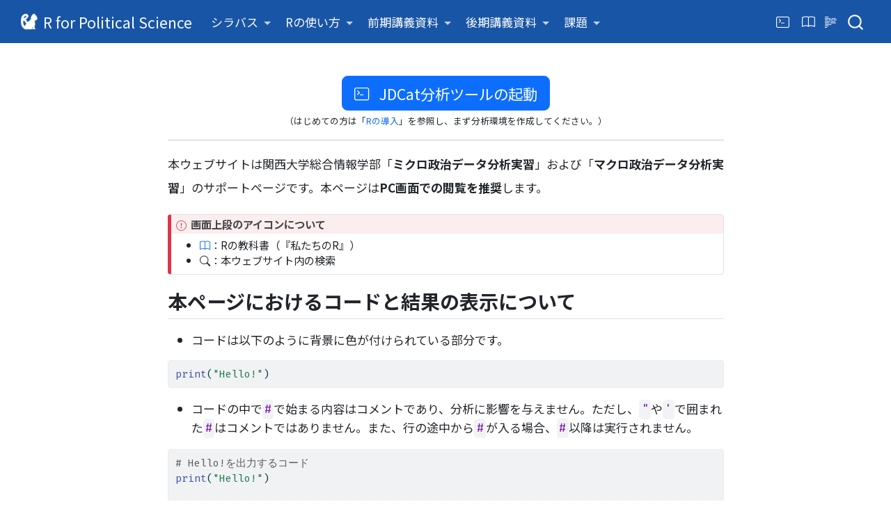

--- FILE ---
content_type: text/html; charset=utf-8
request_url: https://www.jaysong.net/r4ps/
body_size: 9977
content:
<!DOCTYPE html>
<html xmlns="http://www.w3.org/1999/xhtml" lang="en" xml:lang="en"><head>

<meta charset="utf-8">
<meta name="generator" content="quarto-1.8.26">

<meta name="viewport" content="width=device-width, initial-scale=1.0, user-scalable=yes">


<title>R for Political Science</title>
<style>
code{white-space: pre-wrap;}
span.smallcaps{font-variant: small-caps;}
div.columns{display: flex; gap: min(4vw, 1.5em);}
div.column{flex: auto; overflow-x: auto;}
div.hanging-indent{margin-left: 1.5em; text-indent: -1.5em;}
ul.task-list{list-style: none;}
ul.task-list li input[type="checkbox"] {
  width: 0.8em;
  margin: 0 0.8em 0.2em -1em; /* quarto-specific, see https://github.com/quarto-dev/quarto-cli/issues/4556 */ 
  vertical-align: middle;
}
/* CSS for syntax highlighting */
html { -webkit-text-size-adjust: 100%; }
pre > code.sourceCode { white-space: pre; position: relative; }
pre > code.sourceCode > span { display: inline-block; line-height: 1.25; }
pre > code.sourceCode > span:empty { height: 1.2em; }
.sourceCode { overflow: visible; }
code.sourceCode > span { color: inherit; text-decoration: inherit; }
div.sourceCode { margin: 1em 0; }
pre.sourceCode { margin: 0; }
@media screen {
div.sourceCode { overflow: auto; }
}
@media print {
pre > code.sourceCode { white-space: pre-wrap; }
pre > code.sourceCode > span { text-indent: -5em; padding-left: 5em; }
}
pre.numberSource code
  { counter-reset: source-line 0; }
pre.numberSource code > span
  { position: relative; left: -4em; counter-increment: source-line; }
pre.numberSource code > span > a:first-child::before
  { content: counter(source-line);
    position: relative; left: -1em; text-align: right; vertical-align: baseline;
    border: none; display: inline-block;
    -webkit-touch-callout: none; -webkit-user-select: none;
    -khtml-user-select: none; -moz-user-select: none;
    -ms-user-select: none; user-select: none;
    padding: 0 4px; width: 4em;
  }
pre.numberSource { margin-left: 3em;  padding-left: 4px; }
div.sourceCode
  {   }
@media screen {
pre > code.sourceCode > span > a:first-child::before { text-decoration: underline; }
}
</style>


<script src="site_libs/quarto-nav/quarto-nav.js"></script>
<script src="site_libs/clipboard/clipboard.min.js"></script>
<script src="site_libs/quarto-search/autocomplete.umd.js"></script>
<script src="site_libs/quarto-search/fuse.min.js"></script>
<script src="site_libs/quarto-search/quarto-search.js"></script>
<meta name="quarto:offset" content="./">
<link href="./Figs/favicon.png" rel="icon" type="image/png">
<script src="site_libs/quarto-html/quarto.js" type="module"></script>
<script src="site_libs/quarto-html/tabsets/tabsets.js" type="module"></script>
<script src="site_libs/quarto-html/axe/axe-check.js" type="module"></script>
<script src="site_libs/quarto-html/popper.min.js"></script>
<script src="site_libs/quarto-html/tippy.umd.min.js"></script>
<script src="site_libs/quarto-html/anchor.min.js"></script>
<link href="site_libs/quarto-html/tippy.css" rel="stylesheet">
<link href="site_libs/quarto-html/quarto-syntax-highlighting-31c283fe7d4271de88bda6c3472ccec4.css" rel="stylesheet" id="quarto-text-highlighting-styles">
<script src="site_libs/bootstrap/bootstrap.min.js"></script>
<link href="site_libs/bootstrap/bootstrap-icons.css" rel="stylesheet">
<link href="site_libs/bootstrap/bootstrap-a5c782b1ae593523716bf6579dc7f05c.min.css" rel="stylesheet" append-hash="true" id="quarto-bootstrap" data-mode="light">
<script id="quarto-search-options" type="application/json">{
  "location": "navbar",
  "copy-button": false,
  "collapse-after": 3,
  "panel-placement": "end",
  "type": "overlay",
  "limit": 50,
  "keyboard-shortcut": [
    "f",
    "/",
    "s"
  ],
  "show-item-context": false,
  "language": {
    "search-no-results-text": "No results",
    "search-matching-documents-text": "matching documents",
    "search-copy-link-title": "Copy link to search",
    "search-hide-matches-text": "Hide additional matches",
    "search-more-match-text": "more match in this document",
    "search-more-matches-text": "more matches in this document",
    "search-clear-button-title": "Clear",
    "search-text-placeholder": "",
    "search-detached-cancel-button-title": "Cancel",
    "search-submit-button-title": "Submit",
    "search-label": "Search"
  }
}</script>
<script async="" src="https://www.googletagmanager.com/gtag/js?id=G-9TLN2VMPQD"></script>

<script type="text/javascript">

window.dataLayer = window.dataLayer || [];
function gtag(){dataLayer.push(arguments);}
gtag('js', new Date());
gtag('config', 'G-9TLN2VMPQD', { 'anonymize_ip': true});
</script>
<link href="https://fonts.googleapis.com/css2?family=Noto+Sans+JP&amp;display=swap" rel="stylesheet"> 
<link href="https://fonts.googleapis.com/css2?family=Noto+Sans+Mono&amp;display=swap" rel="stylesheet"> 


</head>

<body class="nav-fixed fullcontent quarto-light">

<div id="quarto-search-results"></div>
  <header id="quarto-header" class="headroom fixed-top">
    <nav class="navbar navbar-expand-lg " data-bs-theme="dark">
      <div class="navbar-container container-fluid">
      <div class="navbar-brand-container mx-auto">
    <a href="./index.html" class="navbar-brand navbar-brand-logo">
    <img src="./Figs/logo.png" alt="" class="navbar-logo light-content">
    <img src="./Figs/logo.png" alt="" class="navbar-logo dark-content">
    </a>
    <a class="navbar-brand" href="./index.html">
    <span class="navbar-title">R for Political Science</span>
    </a>
  </div>
            <div id="quarto-search" class="" title="Search"></div>
          <button class="navbar-toggler" type="button" data-bs-toggle="collapse" data-bs-target="#navbarCollapse" aria-controls="navbarCollapse" role="menu" aria-expanded="false" aria-label="Toggle navigation" onclick="if (window.quartoToggleHeadroom) { window.quartoToggleHeadroom(); }">
  <span class="navbar-toggler-icon"></span>
</button>
          <div class="collapse navbar-collapse" id="navbarCollapse">
            <ul class="navbar-nav navbar-nav-scroll me-auto">
  <li class="nav-item dropdown ">
    <a class="nav-link dropdown-toggle" href="#" id="nav-menu-" role="link" data-bs-toggle="dropdown" aria-expanded="false">
 <span class="menu-text">シラバス</span>
    </a>
    <ul class="dropdown-menu" aria-labelledby="nav-menu-">    
        <li>
    <a class="dropdown-item" href="./syllabus/syllabus_micro.html">
 <span class="dropdown-text">[前期] ミクロ政治データ分析実習</span></a>
  </li>  
        <li>
    <a class="dropdown-item" href="./syllabus/syllabus_macro.html">
 <span class="dropdown-text">[後期] マクロ政治データ分析実習</span></a>
  </li>  
        <li>
    <a class="dropdown-item" href="./syllabus/session.html">
 <span class="dropdown-text">セッション情報</span></a>
  </li>  
    </ul>
  </li>
  <li class="nav-item dropdown ">
    <a class="nav-link dropdown-toggle" href="#" id="nav-menu-rの使い方" role="link" data-bs-toggle="dropdown" aria-expanded="false">
 <span class="menu-text">Rの使い方</span>
    </a>
    <ul class="dropdown-menu" aria-labelledby="nav-menu-rの使い方">    
        <li>
    <a class="dropdown-item" href="./intro/install.html">
 <span class="dropdown-text">Rの導入</span></a>
  </li>  
        <li>
    <a class="dropdown-item" href="./intro/rstudio.html">
 <span class="dropdown-text">RStudioの設定</span></a>
  </li>  
        <li>
    <a class="dropdown-item" href="./intro/filesystem.html">
 <span class="dropdown-text">ファイル・システム</span></a>
  </li>  
        <li>
    <a class="dropdown-item" href="./intro/project.html">
 <span class="dropdown-text">プロジェクト管理</span></a>
  </li>  
        <li>
    <a class="dropdown-item" href="./intro/file.html">
 <span class="dropdown-text">ファイル管理</span></a>
  </li>  
        <li>
    <a class="dropdown-item" href="./intro/packages.html">
 <span class="dropdown-text">パッケージ</span></a>
  </li>  
        <li>
    <a class="dropdown-item" href="./intro/homework.html">
 <span class="dropdown-text">課題の取り組み方</span></a>
  </li>  
        <li>
    <a class="dropdown-item" href="./intro/faq.html">
 <span class="dropdown-text">この授業の「あるある」</span></a>
  </li>  
    </ul>
  </li>
  <li class="nav-item dropdown ">
    <a class="nav-link dropdown-toggle" href="#" id="nav-menu--1" role="link" data-bs-toggle="dropdown" aria-expanded="false">
 <span class="menu-text">前期講義資料</span>
    </a>
    <ul class="dropdown-menu" aria-labelledby="nav-menu--1">    
        <li>
    <a class="dropdown-item" href="./materials/micro/introduction.html">
 <span class="dropdown-text">第1回講義資料</span></a>
  </li>  
        <li>
    <a class="dropdown-item" href="./materials/micro/r.html">
 <span class="dropdown-text">第2回講義資料</span></a>
  </li>  
        <li>
    <a class="dropdown-item" href="./materials/micro/basic.html">
 <span class="dropdown-text">第3回講義資料</span></a>
  </li>  
        <li>
    <a class="dropdown-item" href="./materials/micro/programming.html">
 <span class="dropdown-text">第4回講義資料</span></a>
  </li>  
        <li>
    <a class="dropdown-item" href="./materials/micro/quarto.html">
 <span class="dropdown-text">第5回講義資料</span></a>
  </li>  
        <li>
    <a class="dropdown-item" href="./materials/micro/dataset.html">
 <span class="dropdown-text">第6回講義資料</span></a>
  </li>  
        <li>
    <a class="dropdown-item" href="./materials/micro/datatype.html">
 <span class="dropdown-text">第7回講義資料</span></a>
  </li>  
        <li>
    <a class="dropdown-item" href="./materials/micro/datastructure.html">
 <span class="dropdown-text">第8回講義資料</span></a>
  </li>  
        <li>
    <a class="dropdown-item" href="./materials/micro/handling1.html">
 <span class="dropdown-text">第9回講義資料</span></a>
  </li>  
        <li>
    <a class="dropdown-item" href="./materials/micro/handling2.html">
 <span class="dropdown-text">第10回講義資料</span></a>
  </li>  
        <li>
    <a class="dropdown-item" href="./materials/micro/handling3.html">
 <span class="dropdown-text">第11回講義資料</span></a>
  </li>  
        <li>
    <a class="dropdown-item" href="./materials/micro/visualization1.html">
 <span class="dropdown-text">第12回講義資料</span></a>
  </li>  
        <li>
    <a class="dropdown-item" href="./materials/micro/visualization2.html">
 <span class="dropdown-text">第13回講義資料</span></a>
  </li>  
        <li>
    <a class="dropdown-item" href="./materials/micro/visualization3.html">
 <span class="dropdown-text">第14回講義資料</span></a>
  </li>  
    </ul>
  </li>
  <li class="nav-item dropdown ">
    <a class="nav-link dropdown-toggle" href="#" id="nav-menu--2" role="link" data-bs-toggle="dropdown" aria-expanded="false">
 <span class="menu-text">後期講義資料</span>
    </a>
    <ul class="dropdown-menu" aria-labelledby="nav-menu--2">    
        <li>
    <a class="dropdown-item" href="./materials/macro/introduction.html">
 <span class="dropdown-text">第1回講義資料</span></a>
  </li>  
        <li>
    <a class="dropdown-item" href="./materials/macro/research_design.html">
 <span class="dropdown-text">第2・3回講義資料</span></a>
  </li>  
        <li>
    <a class="dropdown-item" href="./materials/macro/descriptive_statistics.html">
 <span class="dropdown-text">第4回講義資料</span></a>
  </li>  
        <li>
    <a class="dropdown-item" href="./materials/macro/inference.html">
 <span class="dropdown-text">第5回講義資料</span></a>
  </li>  
        <li>
    <a class="dropdown-item" href="./materials/macro/nhts.html">
 <span class="dropdown-text">第6回講義資料</span></a>
  </li>  
        <li>
    <a class="dropdown-item" href="./materials/macro/association.html">
 <span class="dropdown-text">第7回講義資料</span></a>
  </li>  
        <li>
    <a class="dropdown-item" href="./materials/macro/regression1.html">
 <span class="dropdown-text">第8回講義資料</span></a>
  </li>  
        <li>
    <a class="dropdown-item" href="./materials/macro/regression2.html">
 <span class="dropdown-text">第9回講義資料</span></a>
  </li>  
        <li>
    <a class="dropdown-item" href="./materials/macro/reporting.html">
 <span class="dropdown-text">第10回講義資料</span></a>
  </li>  
        <li>
    <a class="dropdown-item" href="./materials/macro/logit.html">
 <span class="dropdown-text">第11回講義資料</span></a>
  </li>  
        <li>
    <a class="dropdown-item" href="./materials/macro/interaction.html">
 <span class="dropdown-text">第12回講義資料</span></a>
  </li>  
        <li>
    <a class="dropdown-item" href="./materials/macro/summary.html">
 <span class="dropdown-text">第13回講義資料</span></a>
  </li>  
    </ul>
  </li>
  <li class="nav-item dropdown ">
    <a class="nav-link dropdown-toggle" href="#" id="nav-menu--3" role="link" data-bs-toggle="dropdown" aria-expanded="false">
 <span class="menu-text">課題</span>
    </a>
    <ul class="dropdown-menu" aria-labelledby="nav-menu--3">    
        <li>
    <a class="dropdown-item" href="./intro/homework.html">
 <span class="dropdown-text">課題の取り組み方</span></a>
  </li>  
        <li><hr class="dropdown-divider"></li>
        <li class="dropdown-header">ミクロ</li>
        <li>
    <a class="dropdown-item" href="./HW/Micro_HW05.html">
 <span class="dropdown-text">[前期] 第5回課題</span></a>
  </li>  
        <li>
    <a class="dropdown-item" href="./HW/Micro_HW10.html">
 <span class="dropdown-text">[前期] 第10回課題</span></a>
  </li>  
        <li>
    <a class="dropdown-item" href="./HW/Micro_HW11.html">
 <span class="dropdown-text">[前期] 第11回課題</span></a>
  </li>  
        <li>
    <a class="dropdown-item" href="./HW/Micro_HW13.html">
 <span class="dropdown-text">[前期] 第13回課題</span></a>
  </li>  
        <li>
    <a class="dropdown-item" href="./HW/Micro_HW14.html">
 <span class="dropdown-text">[前期] 第14回課題</span></a>
  </li>  
        <li>
    <a class="dropdown-item" href="./HW/Micro_Final.html">
 <span class="dropdown-text">[前期] 期末レポート</span></a>
  </li>  
        <li><hr class="dropdown-divider"></li>
        <li class="dropdown-header">マクロ</li>
        <li>
    <a class="dropdown-item" href="./HW/Macro_HW04.html">
 <span class="dropdown-text">[後期] 第4回課題</span></a>
  </li>  
        <li>
    <a class="dropdown-item" href="./HW/Macro_HW07.html">
 <span class="dropdown-text">[後期] 第7回課題</span></a>
  </li>  
        <li>
    <a class="dropdown-item" href="./HW/Macro_HW10.html">
 <span class="dropdown-text">[後期] 第10回課題</span></a>
  </li>  
        <li>
    <a class="dropdown-item" href="./HW/Macro_HW12.html">
 <span class="dropdown-text">[後期] 第12回課題</span></a>
  </li>  
        <li>
    <a class="dropdown-item" href="./HW/Macro_Final.html">
 <span class="dropdown-text">[後期] 期末レポート</span></a>
  </li>  
    </ul>
  </li>
</ul>
            <ul class="navbar-nav navbar-nav-scroll ms-auto">
  <li class="nav-item compact">
    <a class="nav-link" href="https://jupyter.cs.rcos.nii.ac.jp/" target="_blank"> <i class="bi bi-terminal" role="img">
</i> 
<span class="menu-text"></span></a>
  </li>  
  <li class="nav-item compact">
    <a class="nav-link" href="https://www.jaysong.net/RBook/" target="_blank"> <i class="bi bi-book" role="img">
</i> 
<span class="menu-text"></span></a>
  </li>  
</ul>
          </div> <!-- /navcollapse -->
            <div class="quarto-navbar-tools">
  <a href="" class="quarto-reader-toggle quarto-navigation-tool px-1" onclick="window.quartoToggleReader(); return false;" title="Toggle reader mode">
  <div class="quarto-reader-toggle-btn">
  <i class="bi"></i>
  </div>
</a>
</div>
      </div> <!-- /container-fluid -->
    </nav>
</header>
<!-- content -->
<div id="quarto-content" class="quarto-container page-columns page-rows-contents page-layout-article page-navbar">
<!-- sidebar -->
<!-- margin-sidebar -->
    
<!-- main -->
<main class="content" id="quarto-document-content"><header id="title-block-header" class="quarto-title-block"></header>




<center>
<a href="https://jupyter.cs.rcos.nii.ac.jp/" class="btn btn-primary btn-lg" target="_blank" role="button"><i class="bi bi-terminal"></i>&nbsp;&nbsp;&nbsp;JDCat分析ツールの起動</a><br><span style="font-size:0.75em">（はじめての方は「<a href="./intro/install.html">Rの導入</a>」を参照し、まず分析環境を作成してください。）</span>
</center>
<hr>
<p>本ウェブサイトは関西大学総合情報学部「<strong>ミクロ政治データ分析実習</strong>」および「<strong>マクロ政治データ分析実習</strong>」のサポートページです。本ページは<strong>PC画面での閲覧を推奨</strong>します。</p>
<div class="callout callout-style-default callout-important callout-titled">
<div class="callout-header d-flex align-content-center">
<div class="callout-icon-container">
<i class="callout-icon"></i>
</div>
<div class="callout-title-container flex-fill">
<span class="screen-reader-only">Important</span>画面上段のアイコンについて
</div>
</div>
<div class="callout-body-container callout-body">
<ul>
<li><a href="https://www.jaysong.net/RBook/" target="_blank"><i class="bi bi-book"></i></a>：Rの教科書（『私たちのR』）</li>
<li><i class="bi bi-search"></i>：本ウェブサイト内の検索</li>
</ul>
</div>
</div>
<section id="本ページにおけるコードと結果の表示について" class="level2">
<h2 class="anchored" data-anchor-id="本ページにおけるコードと結果の表示について">本ページにおけるコードと結果の表示について</h2>
<ul>
<li>コードは以下のように背景に色が付けられている部分です。</li>
</ul>
<div class="cell">
<div class="code-copy-outer-scaffold"><div class="sourceCode cell-code" id="cb1"><pre class="sourceCode r code-with-copy"><code class="sourceCode r"><span id="cb1-1"><a href="#cb1-1" aria-hidden="true" tabindex="-1"></a><span class="fu">print</span>(<span class="st">"Hello!"</span>)</span></code></pre></div><button title="コピーする" class="code-copy-button"><i class="bi"></i></button></div>
</div>
<ul>
<li>コードの中で<code>#</code>で始まる内容はコメントであり、分析に影響を与えません。ただし、<code>"</code>や<code>'</code>で囲まれた<code>#</code>はコメントではありません。また、行の途中から<code>#</code>が入る場合、<code>#</code>以降は実行されません。</li>
</ul>
<div class="cell">
<div class="code-copy-outer-scaffold"><div class="sourceCode cell-code" id="cb2"><pre class="sourceCode r code-with-copy"><code class="sourceCode r"><span id="cb2-1"><a href="#cb2-1" aria-hidden="true" tabindex="-1"></a><span class="co"># Hello!を出力するコード</span></span>
<span id="cb2-2"><a href="#cb2-2" aria-hidden="true" tabindex="-1"></a><span class="fu">print</span>(<span class="st">"Hello!"</span>)</span>
<span id="cb2-3"><a href="#cb2-3" aria-hidden="true" tabindex="-1"></a></span>
<span id="cb2-4"><a href="#cb2-4" aria-hidden="true" tabindex="-1"></a><span class="co"># "や'内の#はコメントではない</span></span>
<span id="cb2-5"><a href="#cb2-5" aria-hidden="true" tabindex="-1"></a><span class="fu">print</span>(<span class="st">"この#はコメントではありません"</span>)</span>
<span id="cb2-6"><a href="#cb2-6" aria-hidden="true" tabindex="-1"></a></span>
<span id="cb2-7"><a href="#cb2-7" aria-hidden="true" tabindex="-1"></a><span class="fu">print</span>(<span class="st">"Hello World!"</span>) <span class="co"># Hello World!を出力</span></span></code></pre></div><button title="コピーする" class="code-copy-button"><i class="bi"></i></button></div>
</div>
<ul>
<li>コードの右端に表示される丸付き数字（<i class="bi bi-1-circle"></i>、<i class="bi bi-2-circle"></i>など）は各行の解説を意味する。数字部分にマウスのカーソルを乗せると解説が表示される。</li>
</ul>
<div class="cell">
<div class="code-copy-outer-scaffold"><div class="sourceCode cell-code" id="annotated-cell-3"><pre class="sourceCode r code-annotation-code code-with-copy code-annotated"><code class="sourceCode r"><span id="annotated-cell-3-1"><a href="#annotated-cell-3-1" aria-hidden="true" tabindex="-1"></a>df <span class="sc">|&gt;</span> </span>
<button class="code-annotation-anchor" data-target-cell="annotated-cell-3" data-target-annotation="1">1</button><span id="annotated-cell-3-2" class="code-annotation-target"><a href="#annotated-cell-3-2" aria-hidden="true" tabindex="-1"></a>   <span class="fu">select</span>(ID, Col1<span class="sc">:</span>Col3, Col8) <span class="sc">|&gt;</span></span>
<button class="code-annotation-anchor" data-target-cell="annotated-cell-3" data-target-annotation="2">2</button><span id="annotated-cell-3-3" class="code-annotation-target"><a href="#annotated-cell-3-3" aria-hidden="true" tabindex="-1"></a>   <span class="fu">filter</span>(ID <span class="sc">&lt;=</span> <span class="dv">100</span>) <span class="sc">|&gt;</span></span>
<span id="annotated-cell-3-4"><a href="#annotated-cell-3-4" aria-hidden="true" tabindex="-1"></a>   <span class="fu">print</span>(<span class="at">n =</span> <span class="cn">Inf</span>)</span><div class="code-annotation-gutter-bg"></div><div class="code-annotation-gutter"></div></code></pre></div><button title="コピーする" class="code-copy-button"><i class="bi"></i></button></div>
<div class="cell-annotation">
<dl class="code-annotation-container-hidden code-annotation-container-grid">
<dt data-target-cell="annotated-cell-3" data-target-annotation="1">1</dt>
<dd>
<span data-code-cell="annotated-cell-3" data-code-lines="2" data-code-annotation="1"><code>df</code>から<code>ID</code>列、<code>Col1</code>から<code>Col3</code>列、<code>Col8</code>列を抽出する。</span>
</dd>
<dt data-target-cell="annotated-cell-3" data-target-annotation="2">2</dt>
<dd>
<span data-code-cell="annotated-cell-3" data-code-lines="3" data-code-annotation="2"><code>ID</code>の値が100以下の行を抽出する。</span>
</dd>
</dl>
</div>
</div>
<ul>
<li>出力結果は灰色の枠線で囲まれた領域です。</li>
</ul>
<div class="cell">
<div class="cell-output cell-output-stdout">
<pre><code>[1] "Hello!"</code></pre>
</div>
</div>
<ul>
<li>オブジェクト名は<code>変数名</code>や<code>関数名()</code>のように文中の色付き背景で示された部分です。</li>
<li>パッケージ名は{}で囲みます。tidyverseパッケージの場合、{tidyverse}と表記します。
<ul>
<li>ただし、パッケージ名を{}で囲むのは一般的な表記ではありません（もちろん、囲む人も大勢にいます）。</li>
</ul></li>
</ul>
<div class="callout callout-style-default callout-note callout-titled">
<div class="callout-header d-flex align-content-center">
<div class="callout-icon-container">
<i class="callout-icon"></i>
</div>
<div class="callout-title-container flex-fill">
<span class="screen-reader-only">Note</span>ページ情報
</div>
</div>
<div class="callout-body-container callout-body">
<ul>
<li>最終更新日: 2025年07月09日</li>
<li>開発環境
<ul>
<li>macOS Sequoia 15.5</li>
<li>Firefox 140.0.4</li>
<li>R version 4.5.1 (2025-06-13)</li>
<li>RStudio 2025.05.1+513</li>
<li>Quarto 1.7.32</li>
<li>R package {quarto} 1.4.4</li>
</ul></li>
</ul>
</div>
</div>


</section>

</main> <!-- /main -->
<script id="quarto-html-after-body" type="application/javascript">
  window.document.addEventListener("DOMContentLoaded", function (event) {
    const icon = "";
    const anchorJS = new window.AnchorJS();
    anchorJS.options = {
      placement: 'right',
      icon: icon
    };
    anchorJS.add('.anchored');
    const isCodeAnnotation = (el) => {
      for (const clz of el.classList) {
        if (clz.startsWith('code-annotation-')) {                     
          return true;
        }
      }
      return false;
    }
    const onCopySuccess = function(e) {
      // button target
      const button = e.trigger;
      // don't keep focus
      button.blur();
      // flash "checked"
      button.classList.add('code-copy-button-checked');
      var currentTitle = button.getAttribute("title");
      button.setAttribute("title", "Copied!");
      let tooltip;
      if (window.bootstrap) {
        button.setAttribute("data-bs-toggle", "tooltip");
        button.setAttribute("data-bs-placement", "left");
        button.setAttribute("data-bs-title", "Copied!");
        tooltip = new bootstrap.Tooltip(button, 
          { trigger: "manual", 
            customClass: "code-copy-button-tooltip",
            offset: [0, -8]});
        tooltip.show();    
      }
      setTimeout(function() {
        if (tooltip) {
          tooltip.hide();
          button.removeAttribute("data-bs-title");
          button.removeAttribute("data-bs-toggle");
          button.removeAttribute("data-bs-placement");
        }
        button.setAttribute("title", currentTitle);
        button.classList.remove('code-copy-button-checked');
      }, 1000);
      // clear code selection
      e.clearSelection();
    }
    const getTextToCopy = function(trigger) {
      const outerScaffold = trigger.parentElement.cloneNode(true);
      const codeEl = outerScaffold.querySelector('code');
      for (const childEl of codeEl.children) {
        if (isCodeAnnotation(childEl)) {
          childEl.remove();
        }
      }
      return codeEl.innerText;
    }
    const clipboard = new window.ClipboardJS('.code-copy-button:not([data-in-quarto-modal])', {
      text: getTextToCopy
    });
    clipboard.on('success', onCopySuccess);
    if (window.document.getElementById('quarto-embedded-source-code-modal')) {
      const clipboardModal = new window.ClipboardJS('.code-copy-button[data-in-quarto-modal]', {
        text: getTextToCopy,
        container: window.document.getElementById('quarto-embedded-source-code-modal')
      });
      clipboardModal.on('success', onCopySuccess);
    }
      var localhostRegex = new RegExp(/^(?:http|https):\/\/localhost\:?[0-9]*\//);
      var mailtoRegex = new RegExp(/^mailto:/);
        var filterRegex = new RegExp("https:\/\/www\.jaysong\.net\/r4ps\/");
      var isInternal = (href) => {
          return filterRegex.test(href) || localhostRegex.test(href) || mailtoRegex.test(href);
      }
      // Inspect non-navigation links and adorn them if external
     var links = window.document.querySelectorAll('a[href]:not(.nav-link):not(.navbar-brand):not(.toc-action):not(.sidebar-link):not(.sidebar-item-toggle):not(.pagination-link):not(.no-external):not([aria-hidden]):not(.dropdown-item):not(.quarto-navigation-tool):not(.about-link)');
      for (var i=0; i<links.length; i++) {
        const link = links[i];
        if (!isInternal(link.href)) {
          // undo the damage that might have been done by quarto-nav.js in the case of
          // links that we want to consider external
          if (link.dataset.originalHref !== undefined) {
            link.href = link.dataset.originalHref;
          }
            // target, if specified
            link.setAttribute("target", "_blank");
            if (link.getAttribute("rel") === null) {
              link.setAttribute("rel", "noopener");
            }
        }
      }
    function tippyHover(el, contentFn, onTriggerFn, onUntriggerFn) {
      const config = {
        allowHTML: true,
        maxWidth: 500,
        delay: 100,
        arrow: false,
        appendTo: function(el) {
            return el.parentElement;
        },
        interactive: true,
        interactiveBorder: 10,
        theme: 'quarto',
        placement: 'bottom-start',
      };
      if (contentFn) {
        config.content = contentFn;
      }
      if (onTriggerFn) {
        config.onTrigger = onTriggerFn;
      }
      if (onUntriggerFn) {
        config.onUntrigger = onUntriggerFn;
      }
      window.tippy(el, config); 
    }
    const noterefs = window.document.querySelectorAll('a[role="doc-noteref"]');
    for (var i=0; i<noterefs.length; i++) {
      const ref = noterefs[i];
      tippyHover(ref, function() {
        // use id or data attribute instead here
        let href = ref.getAttribute('data-footnote-href') || ref.getAttribute('href');
        try { href = new URL(href).hash; } catch {}
        const id = href.replace(/^#\/?/, "");
        const note = window.document.getElementById(id);
        if (note) {
          return note.innerHTML;
        } else {
          return "";
        }
      });
    }
    const xrefs = window.document.querySelectorAll('a.quarto-xref');
    const processXRef = (id, note) => {
      // Strip column container classes
      const stripColumnClz = (el) => {
        el.classList.remove("page-full", "page-columns");
        if (el.children) {
          for (const child of el.children) {
            stripColumnClz(child);
          }
        }
      }
      stripColumnClz(note)
      if (id === null || id.startsWith('sec-')) {
        // Special case sections, only their first couple elements
        const container = document.createElement("div");
        if (note.children && note.children.length > 2) {
          container.appendChild(note.children[0].cloneNode(true));
          for (let i = 1; i < note.children.length; i++) {
            const child = note.children[i];
            if (child.tagName === "P" && child.innerText === "") {
              continue;
            } else {
              container.appendChild(child.cloneNode(true));
              break;
            }
          }
          if (window.Quarto?.typesetMath) {
            window.Quarto.typesetMath(container);
          }
          return container.innerHTML
        } else {
          if (window.Quarto?.typesetMath) {
            window.Quarto.typesetMath(note);
          }
          return note.innerHTML;
        }
      } else {
        // Remove any anchor links if they are present
        const anchorLink = note.querySelector('a.anchorjs-link');
        if (anchorLink) {
          anchorLink.remove();
        }
        if (window.Quarto?.typesetMath) {
          window.Quarto.typesetMath(note);
        }
        if (note.classList.contains("callout")) {
          return note.outerHTML;
        } else {
          return note.innerHTML;
        }
      }
    }
    for (var i=0; i<xrefs.length; i++) {
      const xref = xrefs[i];
      tippyHover(xref, undefined, function(instance) {
        instance.disable();
        let url = xref.getAttribute('href');
        let hash = undefined; 
        if (url.startsWith('#')) {
          hash = url;
        } else {
          try { hash = new URL(url).hash; } catch {}
        }
        if (hash) {
          const id = hash.replace(/^#\/?/, "");
          const note = window.document.getElementById(id);
          if (note !== null) {
            try {
              const html = processXRef(id, note.cloneNode(true));
              instance.setContent(html);
            } finally {
              instance.enable();
              instance.show();
            }
          } else {
            // See if we can fetch this
            fetch(url.split('#')[0])
            .then(res => res.text())
            .then(html => {
              const parser = new DOMParser();
              const htmlDoc = parser.parseFromString(html, "text/html");
              const note = htmlDoc.getElementById(id);
              if (note !== null) {
                const html = processXRef(id, note);
                instance.setContent(html);
              } 
            }).finally(() => {
              instance.enable();
              instance.show();
            });
          }
        } else {
          // See if we can fetch a full url (with no hash to target)
          // This is a special case and we should probably do some content thinning / targeting
          fetch(url)
          .then(res => res.text())
          .then(html => {
            const parser = new DOMParser();
            const htmlDoc = parser.parseFromString(html, "text/html");
            const note = htmlDoc.querySelector('main.content');
            if (note !== null) {
              // This should only happen for chapter cross references
              // (since there is no id in the URL)
              // remove the first header
              if (note.children.length > 0 && note.children[0].tagName === "HEADER") {
                note.children[0].remove();
              }
              const html = processXRef(null, note);
              instance.setContent(html);
            } 
          }).finally(() => {
            instance.enable();
            instance.show();
          });
        }
      }, function(instance) {
      });
    }
        let selectedAnnoteEl;
        const selectorForAnnotation = ( cell, annotation) => {
          let cellAttr = 'data-code-cell="' + cell + '"';
          let lineAttr = 'data-code-annotation="' +  annotation + '"';
          const selector = 'span[' + cellAttr + '][' + lineAttr + ']';
          return selector;
        }
        const selectCodeLines = (annoteEl) => {
          const doc = window.document;
          const targetCell = annoteEl.getAttribute("data-target-cell");
          const targetAnnotation = annoteEl.getAttribute("data-target-annotation");
          const annoteSpan = window.document.querySelector(selectorForAnnotation(targetCell, targetAnnotation));
          const lines = annoteSpan.getAttribute("data-code-lines").split(",");
          const lineIds = lines.map((line) => {
            return targetCell + "-" + line;
          })
          let top = null;
          let height = null;
          let parent = null;
          if (lineIds.length > 0) {
              //compute the position of the single el (top and bottom and make a div)
              const el = window.document.getElementById(lineIds[0]);
              top = el.offsetTop;
              height = el.offsetHeight;
              parent = el.parentElement.parentElement;
            if (lineIds.length > 1) {
              const lastEl = window.document.getElementById(lineIds[lineIds.length - 1]);
              const bottom = lastEl.offsetTop + lastEl.offsetHeight;
              height = bottom - top;
            }
            if (top !== null && height !== null && parent !== null) {
              // cook up a div (if necessary) and position it 
              let div = window.document.getElementById("code-annotation-line-highlight");
              if (div === null) {
                div = window.document.createElement("div");
                div.setAttribute("id", "code-annotation-line-highlight");
                div.style.position = 'absolute';
                parent.appendChild(div);
              }
              div.style.top = top - 2 + "px";
              div.style.height = height + 4 + "px";
              div.style.left = 0;
              let gutterDiv = window.document.getElementById("code-annotation-line-highlight-gutter");
              if (gutterDiv === null) {
                gutterDiv = window.document.createElement("div");
                gutterDiv.setAttribute("id", "code-annotation-line-highlight-gutter");
                gutterDiv.style.position = 'absolute';
                const codeCell = window.document.getElementById(targetCell);
                const gutter = codeCell.querySelector('.code-annotation-gutter');
                gutter.appendChild(gutterDiv);
              }
              gutterDiv.style.top = top - 2 + "px";
              gutterDiv.style.height = height + 4 + "px";
            }
            selectedAnnoteEl = annoteEl;
          }
        };
        const unselectCodeLines = () => {
          const elementsIds = ["code-annotation-line-highlight", "code-annotation-line-highlight-gutter"];
          elementsIds.forEach((elId) => {
            const div = window.document.getElementById(elId);
            if (div) {
              div.remove();
            }
          });
          selectedAnnoteEl = undefined;
        };
          // Handle positioning of the toggle
      window.addEventListener(
        "resize",
        throttle(() => {
          elRect = undefined;
          if (selectedAnnoteEl) {
            selectCodeLines(selectedAnnoteEl);
          }
        }, 10)
      );
      function throttle(fn, ms) {
      let throttle = false;
      let timer;
        return (...args) => {
          if(!throttle) { // first call gets through
              fn.apply(this, args);
              throttle = true;
          } else { // all the others get throttled
              if(timer) clearTimeout(timer); // cancel #2
              timer = setTimeout(() => {
                fn.apply(this, args);
                timer = throttle = false;
              }, ms);
          }
        };
      }
        const annoteTargets = window.document.querySelectorAll('.code-annotation-anchor');
        for (let i=0; i<annoteTargets.length; i++) {
          const annoteTarget = annoteTargets[i];
          const targetCell = annoteTarget.getAttribute("data-target-cell");
          const targetAnnotation = annoteTarget.getAttribute("data-target-annotation");
          const contentFn = () => {
            const content = window.document.querySelector(selectorForAnnotation(targetCell, targetAnnotation));
            if (content) {
              const tipContent = content.cloneNode(true);
              tipContent.classList.add("code-annotation-tip-content");
              return tipContent.outerHTML;
            }
          }
          const config = {
            allowHTML: true,
            content: contentFn,
            onShow: (instance) => {
              selectCodeLines(instance.reference);
              instance.reference.classList.add('code-annotation-active');
              window.tippy.hideAll();
            },
            onHide: (instance) => {
              unselectCodeLines();
              instance.reference.classList.remove('code-annotation-active');
            },
            maxWidth: 300,
            delay: [50, 0],
            duration: [200, 0],
            offset: [5, 10],
            arrow: true,
            appendTo: function(el) {
              return el.parentElement.parentElement.parentElement;
            },
            interactive: true,
            interactiveBorder: 10,
            theme: 'quarto',
            placement: 'right',
            popperOptions: {
              modifiers: [
              {
                name: 'flip',
                options: {
                  flipVariations: false, // true by default
                  allowedAutoPlacements: ['right'],
                  fallbackPlacements: ['right', 'top', 'top-start', 'top-end', 'bottom', 'bottom-start', 'bottom-end', 'left'],
                },
              },
              {
                name: 'preventOverflow',
                options: {
                  mainAxis: false,
                  altAxis: false
                }
              }
              ]        
            }      
          };
          window.tippy(annoteTarget, config); 
        }
    const findCites = (el) => {
      const parentEl = el.parentElement;
      if (parentEl) {
        const cites = parentEl.dataset.cites;
        if (cites) {
          return {
            el,
            cites: cites.split(' ')
          };
        } else {
          return findCites(el.parentElement)
        }
      } else {
        return undefined;
      }
    };
    var bibliorefs = window.document.querySelectorAll('a[role="doc-biblioref"]');
    for (var i=0; i<bibliorefs.length; i++) {
      const ref = bibliorefs[i];
      const citeInfo = findCites(ref);
      if (citeInfo) {
        tippyHover(citeInfo.el, function() {
          var popup = window.document.createElement('div');
          citeInfo.cites.forEach(function(cite) {
            var citeDiv = window.document.createElement('div');
            citeDiv.classList.add('hanging-indent');
            citeDiv.classList.add('csl-entry');
            var biblioDiv = window.document.getElementById('ref-' + cite);
            if (biblioDiv) {
              citeDiv.innerHTML = biblioDiv.innerHTML;
            }
            popup.appendChild(citeDiv);
          });
          return popup.innerHTML;
        });
      }
    }
  });
  </script>
</div> <!-- /content -->
<footer class="footer">
  <div class="nav-footer">
    <div class="nav-footer-left">
      &nbsp;
    </div>   
    <div class="nav-footer-center">
      &nbsp;
    </div>
    <div class="nav-footer-right">
      <ul class="footer-items list-unstyled">
    <li class="nav-item">
 © 2025, Jaehyun Song
  </li>  
    <li class="nav-item compact">
    <a class="nav-link" href="https://www.jaysong.net">
      <i class="bi bi-house-fill" role="img">
</i> 
    </a>
  </li>  
    <li class="nav-item compact">
    <a class="nav-link" href="https://github.com/JaehyunSong">
      <i class="bi bi-github" role="img">
</i> 
    </a>
  </li>  
</ul>
    </div>
  </div>
</footer>




</body></html>

--- FILE ---
content_type: text/css; charset=utf-8
request_url: https://www.jaysong.net/r4ps/site_libs/quarto-html/quarto-syntax-highlighting-31c283fe7d4271de88bda6c3472ccec4.css
body_size: 471
content:
/* quarto syntax highlight colors */
:root {
  --quarto-hl-ot-color: #003B4F;
  --quarto-hl-at-color: #657422;
  --quarto-hl-ss-color: #20794D;
  --quarto-hl-an-color: #5E5E5E;
  --quarto-hl-fu-color: #4758AB;
  --quarto-hl-st-color: #20794D;
  --quarto-hl-cf-color: #003B4F;
  --quarto-hl-op-color: #5E5E5E;
  --quarto-hl-er-color: #AD0000;
  --quarto-hl-bn-color: #AD0000;
  --quarto-hl-al-color: #AD0000;
  --quarto-hl-va-color: #111111;
  --quarto-hl-bu-color: inherit;
  --quarto-hl-ex-color: inherit;
  --quarto-hl-pp-color: #AD0000;
  --quarto-hl-in-color: #5E5E5E;
  --quarto-hl-vs-color: #20794D;
  --quarto-hl-wa-color: #5E5E5E;
  --quarto-hl-do-color: #5E5E5E;
  --quarto-hl-im-color: #00769E;
  --quarto-hl-ch-color: #20794D;
  --quarto-hl-dt-color: #AD0000;
  --quarto-hl-fl-color: #AD0000;
  --quarto-hl-co-color: #5E5E5E;
  --quarto-hl-cv-color: #5E5E5E;
  --quarto-hl-cn-color: #8f5902;
  --quarto-hl-sc-color: #5E5E5E;
  --quarto-hl-dv-color: #AD0000;
  --quarto-hl-kw-color: #003B4F;
}

/* other quarto variables */
:root {
  --quarto-font-monospace: "Fira Mono", monospace;
}

/* syntax highlight based on Pandoc's rules */
pre > code.sourceCode > span {
  color: #003B4F;
}

code.sourceCode > span {
  color: #003B4F;
}

div.sourceCode,
div.sourceCode pre.sourceCode {
  color: #003B4F;
}

/* Normal */
code span {
  color: #003B4F;
}

/* Alert */
code span.al {
  color: #AD0000;
  font-style: inherit;
}

/* Annotation */
code span.an {
  color: #5E5E5E;
  font-style: inherit;
}

/* Attribute */
code span.at {
  color: #657422;
  font-style: inherit;
}

/* BaseN */
code span.bn {
  color: #AD0000;
  font-style: inherit;
}

/* BuiltIn */
code span.bu {
  font-style: inherit;
}

/* ControlFlow */
code span.cf {
  color: #003B4F;
  font-weight: bold;
  font-style: inherit;
}

/* Char */
code span.ch {
  color: #20794D;
  font-style: inherit;
}

/* Constant */
code span.cn {
  color: #8f5902;
  font-style: inherit;
}

/* Comment */
code span.co {
  color: #5E5E5E;
  font-style: inherit;
}

/* CommentVar */
code span.cv {
  color: #5E5E5E;
  font-style: italic;
}

/* Documentation */
code span.do {
  color: #5E5E5E;
  font-style: italic;
}

/* DataType */
code span.dt {
  color: #AD0000;
  font-style: inherit;
}

/* DecVal */
code span.dv {
  color: #AD0000;
  font-style: inherit;
}

/* Error */
code span.er {
  color: #AD0000;
  font-style: inherit;
}

/* Extension */
code span.ex {
  font-style: inherit;
}

/* Float */
code span.fl {
  color: #AD0000;
  font-style: inherit;
}

/* Function */
code span.fu {
  color: #4758AB;
  font-style: inherit;
}

/* Import */
code span.im {
  color: #00769E;
  font-style: inherit;
}

/* Information */
code span.in {
  color: #5E5E5E;
  font-style: inherit;
}

/* Keyword */
code span.kw {
  color: #003B4F;
  font-weight: bold;
  font-style: inherit;
}

/* Operator */
code span.op {
  color: #5E5E5E;
  font-style: inherit;
}

/* Other */
code span.ot {
  color: #003B4F;
  font-style: inherit;
}

/* Preprocessor */
code span.pp {
  color: #AD0000;
  font-style: inherit;
}

/* SpecialChar */
code span.sc {
  color: #5E5E5E;
  font-style: inherit;
}

/* SpecialString */
code span.ss {
  color: #20794D;
  font-style: inherit;
}

/* String */
code span.st {
  color: #20794D;
  font-style: inherit;
}

/* Variable */
code span.va {
  color: #111111;
  font-style: inherit;
}

/* VerbatimString */
code span.vs {
  color: #20794D;
  font-style: inherit;
}

/* Warning */
code span.wa {
  color: #5E5E5E;
  font-style: italic;
}

.prevent-inlining {
  content: "</";
}

/*# sourceMappingURL=40f62603a231aa1ba98fa7d7e320ac9a.css.map */
